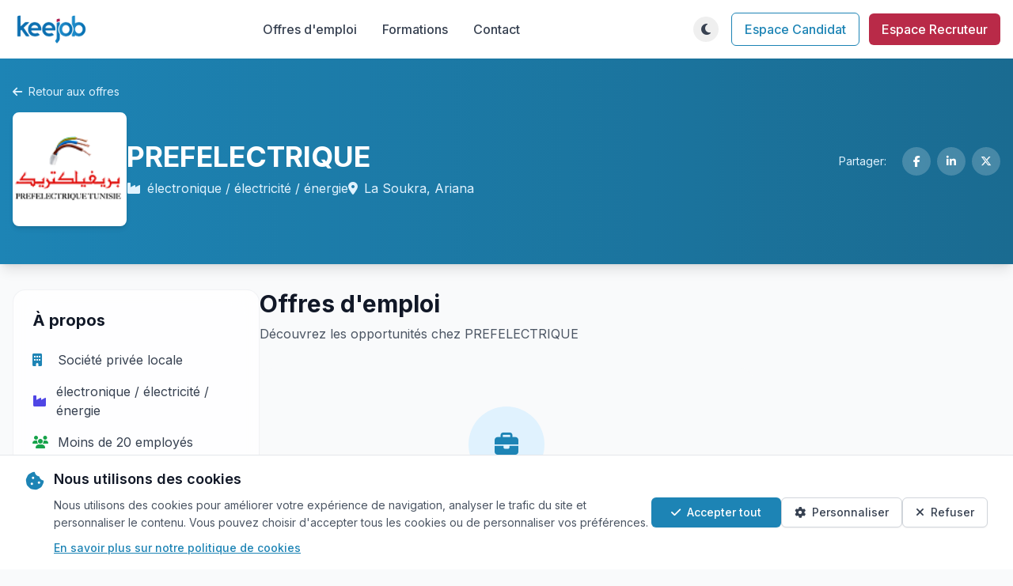

--- FILE ---
content_type: text/html; charset=utf-8
request_url: https://www.keejob.com/offres-emploi/companies/16979/prefelectrique/
body_size: 9833
content:






<!DOCTYPE html>
<html lang="fr" class="h-full">
  <head>
    <meta charset="UTF-8">
    <meta name="viewport" content="width=device-width, initial-scale=1.0">
    
    <meta property="og:title" content="PREFELECTRIQUE - Keejob" />
    <meta property="og:site_name" content="Keejob" />
    <meta property="og:url"
          content="https://www.keejob.com/offres-emploi/companies/16979/prefelectrique/" />
    
    <meta property="fb:app_id" content="356195127826052" />
    
        <meta property="og:image"
              content="https://www.keejob.com/media/recruiter/recruiter_16979/logo-16979-20221026-161644.png" />
    
    <meta name="author" content="PREFELECTRIQUE" />
    
    <meta name="keywords"
          content="tunisie, offre, emploi, stage, recruter, candidat, PREFELECTRIQUE" />

    <title>
      
    PREFELECTRIQUE | Keejob

    </title>
    <!-- Tailwind CSS -->
    

<link rel="preload" href="/static/css/dist/styles.css?v=1.0.10" as="style">

    

<link rel="stylesheet" type="text/css" href="/static/css/dist/styles.css?v=1.0.10">

    <!-- Font Awesome -->
    <link rel="stylesheet"
          href="https://cdnjs.cloudflare.com/ajax/libs/font-awesome/6.5.1/css/all.min.css"
          integrity="sha512-DTOQO9RWCH3ppGqcWaEA1BIZOC6xxalwEsw9c2QQeAIftl+Vegovlnee1c9QX4TctnWMn13TZye+giMm8e2LwA=="
          crossorigin="anonymous"
          referrerpolicy="no-referrer" />
    <!-- Google Fonts -->
    <link rel="preconnect" href="https://fonts.googleapis.com">
    <link rel="preconnect" href="https://fonts.gstatic.com" crossorigin>
    <link href="https://fonts.googleapis.com/css2?family=Inter:wght@300;400;500;600;700&display=swap"
          rel="stylesheet">
    <style>
        body {
            font-family: 'Inter', sans-serif;
        }
        /* Alpine.js x-cloak directive to prevent flash of unstyled content */
        [x-cloak] { display: none !important; }

        /* Reserve space for Alpine.js components to prevent layout shift */
        [x-data*="themeToggle"][x-cloak] {
            display: block !important;
            width: 2rem; /* w-8 */
            height: 2rem; /* h-8 */
            opacity: 0;
        }

        [x-data*="userDropdown"][x-cloak] {
            display: flex !important;
            align-items: center;
            opacity: 0;
            min-width: 6rem; /* Reserve space for user menu */
        }
    </style>
    <!-- Theme Detection Script - Must be in head to prevent FOUC -->
    <script>
        (function() {
            // Check for saved theme preference or default to system preference
            const savedTheme = localStorage.getItem('theme');
            const systemPrefersDark = window.matchMedia('(prefers-color-scheme: dark)').matches;

            if (savedTheme === 'dark' || (!savedTheme && systemPrefersDark)) {
                document.documentElement.classList.add('dark');
            } else {
                document.documentElement.classList.remove('dark');
            }
        })();
    </script>
    <!-- Google tag (gtag.js) -->
<script async src="https://www.googletagmanager.com/gtag/js?id=G-X7BLFCRVH6"></script>
<script>
  window.dataLayer = window.dataLayer || [];
  function gtag(){dataLayer.push(arguments);}
  gtag('js', new Date());

  
    gtag('config', 'G-X7BLFCRVH6');
  
</script>


    <script src="/static/django_htmx/htmx.min.js" defer></script>
    
    <style>
        .glassmorphism {
            backdrop-filter: blur(16px) saturate(180%);
            background-color: rgba(255, 255, 255, 0.8);
            border: 1px solid rgba(209, 213, 219, 0.3);
        }
        .dark .glassmorphism {
            background-color: rgba(31, 41, 55, 0.8);
            border: 1px solid rgba(75, 85, 99, 0.3);
        }
    </style>

  </head>
  <body class="h-full bg-gray-50 dark:bg-darkbg dark:text-gray-200 flex flex-col transition-colors duration-200"
        hx-headers='{"x-csrftoken": "pOoMY1dpWtfLclcIgksgznTsNBhaibOSThfxRWOsrVjAEXgELl8xpXyo5Kp9klIK"}'>
    <!-- Top Navigation Bar -->
    




<header>
    <!-- Main Navigation -->
    <nav class="bg-white dark:bg-darksurface shadow-md">
        <div class="container mx-auto px-4">
            <div class="flex justify-between items-center py-4">
                <!-- Logo -->
                <div class="flex-shrink-0">
                    <a href="/" class="flex items-center">
                        <img src="/static/v3/img/logo_keejob_light.png"
                             alt="Keejob Logo"
                             class="h-10 block dark:hidden">
                        <img src="/static/v3/img/logo_keejob_dark.png"
                             alt="Keejob Logo"
                             loading="lazy"
                             class="h-10 hidden dark:block">
                    </a>
                </div>
                <!-- Desktop Navigation -->
                <div class="hidden md:flex items-center space-x-8">
                    <a href="/offres-emploi/"
                       class="text-gray-700 dark:text-gray-200 hover:text-blue-600 dark:hover:text-blue-400 font-medium">Offres d'emploi</a>
                    <a href="/offres-emploi/formations/advanced/"
                       class="text-gray-700 dark:text-gray-200 hover:text-blue-600 dark:hover:text-blue-400 font-medium">Formations</a>
                    <a href="/contact/"
                       class="text-gray-700 dark:text-gray-200 hover:text-blue-600 dark:hover:text-blue-400 font-medium">Contact</a>
                </div>
                <!-- Right Side Actions -->
                <div class="flex items-center space-x-4">
                    <!-- Desktop Theme Toggle -->
                    <div class="hidden md:block relative" x-data="themeToggle" x-cloak>
                        <!-- Theme Toggle Button -->
                        <button @click="toggleTheme()"
                                @mouseenter="!showFirstTimeHint && (showTooltip = true)"
                                @mouseleave="showTooltip = false"
                                class="relative w-8 h-8 flex items-center justify-center hover:bg-gray-100 dark:hover:bg-gray-700 rounded-full transition-all duration-200 ease-in-out focus:outline-none focus:ring-2 focus:ring-blue-500 focus:ring-opacity-50"
                                aria-label="Toggle theme">
                                                        <!-- Moon Icon (Light Mode) -->
                            <i x-show="!isDark"
                               x-transition:enter="transition-all duration-200 ease-out"
                               x-transition:enter-start="opacity-0 scale-90"
                               x-transition:enter-end="opacity-100 scale-100"
                               x-transition:leave="transition-all duration-200 ease-in"
                               x-transition:leave-start="opacity-100 scale-100"
                               x-transition:leave-end="opacity-0 scale-90"
                               class="fas fa-moon text-gray-700 dark:text-gray-200 hover:text-blue-600 absolute"></i>

                            <!-- Sun Icon (Dark Mode) -->
                            <i x-show="isDark"
                               x-transition:enter="transition-all duration-200 ease-out"
                               x-transition:enter-start="opacity-0 scale-90"
                               x-transition:enter-end="opacity-100 scale-100"
                               x-transition:leave="transition-all duration-200 ease-in"
                               x-transition:leave-start="opacity-100 scale-100"
                               x-transition:leave-end="opacity-0 scale-90"
                               class="fas fa-sun text-gray-700 dark:text-gray-200 hover:text-blue-600 absolute"></i>
                        </button>
                        <!-- Desktop Tooltip -->
                        <div x-show="showTooltip && !showFirstTimeHint"
                             x-transition:enter="transition ease-out duration-200"
                             x-transition:enter-start="opacity-0 translate-y-1"
                             x-transition:enter-end="opacity-100 translate-y-0"
                             x-transition:leave="transition ease-in duration-150"
                             x-transition:leave-start="opacity-100 translate-y-0"
                             x-transition:leave-end="opacity-0 translate-y-1"
                             class="absolute top-full left-1/2 transform -translate-x-1/2 mt-2 px-3 py-1 text-xs font-medium text-white bg-gray-900 dark:bg-gray-700 rounded-md shadow-lg whitespace-nowrap z-50">
                            <span x-text="tooltipText"></span>
                            <div class="absolute bottom-full left-1/2 transform -translate-x-1/2 w-0 h-0 border-l-4 border-r-4 border-b-4 border-l-transparent border-r-transparent border-b-gray-900 dark:border-b-gray-700">
                            </div>
                        </div>
                        <!-- Desktop First-time Hint -->
                        <div x-show="showFirstTimeHint"
                             x-transition:enter="transition ease-out duration-300"
                             x-transition:enter-start="opacity-0 translate-y-2 scale-95"
                             x-transition:enter-end="opacity-100 translate-y-0 scale-100"
                             x-transition:leave="transition ease-in duration-200"
                             x-transition:leave-start="opacity-100 translate-y-0 scale-100"
                             x-transition:leave-end="opacity-0 translate-y-2 scale-95"
                             class="absolute top-full left-1/2 transform -translate-x-1/2 mt-4 bg-blue-600 text-white text-sm rounded-lg shadow-lg p-3 max-w-xs z-50">
                            <div class="flex items-center justify-between">
                                <span class="flex-1 pr-2" x-text="hintText"></span>
                                <button @click="dismissHint()"
                                        class="flex-shrink-0 text-blue-200 hover:text-white transition-colors duration-150 font-bold text-lg leading-none">
                                    ×
                                </button>
                            </div>
                            <div class="absolute bottom-full left-1/2 transform -translate-x-1/2 w-0 h-0 border-l-4 border-r-4 border-b-4 border-l-transparent border-r-transparent border-b-blue-600">
                            </div>
                        </div>
                    </div>
                    <!-- User Authentication Section -->
                    
                        <!-- Guest User Links -->
                        <div class="hidden md:flex items-center space-x-3">
                            <a href="/jobseeker/account/login/?next=/offres-emploi/companies/16979/prefelectrique/"
                               class="px-4 py-2 text-blue-600 dark:text-blue-400 border border-blue-600 dark:border-blue-400 rounded-md hover:bg-blue-50 dark:hover:bg-blue-900/20 font-medium">Espace Candidat</a>
                            <a href="/recruiter/"
                               class="px-4 py-2 bg-red-600 text-white rounded-md hover:bg-red-700 dark:hover:bg-red-500 font-medium">Espace Recruteur</a>
                        </div>
                    
                    <!-- Mobile Controls -->
                    <div class="md:hidden flex items-center space-x-2">
                        <!-- Mobile Theme Toggle -->
                        <div class="relative" x-data="themeToggle" x-cloak>
                            <!-- Mobile Theme Toggle Button -->
                            <button @click="toggleTheme()"
                                    @touchstart="handleTouchStart()"
                                    @touchend="handleTouchEnd()"
                                    @touchcancel="handleTouchEnd()"
                                    class="relative w-8 h-8 flex items-center justify-center hover:bg-gray-100 dark:hover:bg-gray-700 rounded-full transition-all duration-200 ease-in-out transform active:scale-95 focus:outline-none touch-manipulation"
                                    aria-label="Toggle theme">
                                <!-- Moon Icon (Light Mode) -->
                                <i x-show="!isDark"
                                   x-transition:enter="transition-all duration-200 ease-out"
                                   x-transition:enter-start="opacity-0 scale-90"
                                   x-transition:enter-end="opacity-100 scale-100"
                                   x-transition:leave="transition-all duration-200 ease-in"
                                   x-transition:leave-start="opacity-100 scale-100"
                                   x-transition:leave-end="opacity-0 scale-90"
                                   class="fas fa-moon text-gray-700 dark:text-gray-200 absolute"></i>
                                <!-- Sun Icon (Dark Mode) -->
                                <i x-show="isDark"
                                   x-transition:enter="transition-all duration-200 ease-out"
                                   x-transition:enter-start="opacity-0 scale-90"
                                   x-transition:enter-end="opacity-100 scale-100"
                                   x-transition:leave="transition-all duration-200 ease-in"
                                   x-transition:leave-start="opacity-100 scale-100"
                                   x-transition:leave-end="opacity-0 scale-90"
                                   class="fas fa-sun text-gray-700 dark:text-gray-200 absolute"></i>
                            </button>
                            <!-- Mobile Tooltip -->
                            <div x-show="showTooltip && !showFirstTimeHint"
                                 x-transition:enter="transition ease-out duration-200"
                                 x-transition:enter-start="opacity-0 translate-y-1"
                                 x-transition:enter-end="opacity-100 translate-y-0"
                                 x-transition:leave="transition ease-in duration-150"
                                 x-transition:leave-start="opacity-100 translate-y-0"
                                 x-transition:leave-end="opacity-0 translate-y-1"
                                 class="absolute top-full left-1/2 transform -translate-x-1/2 mt-2 px-3 py-2 text-sm font-medium text-white bg-gray-900 dark:bg-gray-700 rounded-md shadow-lg max-w-xs text-center z-50">
                                <span x-text="tooltipText"></span>
                                <div class="absolute bottom-full left-1/2 transform -translate-x-1/2 w-0 h-0 border-l-4 border-r-4 border-b-4 border-l-transparent border-r-transparent border-b-gray-900 dark:border-b-gray-700">
                                </div>
                            </div>
                            <!-- Mobile First-time Hint -->
                            <div x-show="showFirstTimeHint"
                                 x-transition:enter="transition ease-out duration-300"
                                 x-transition:enter-start="opacity-0 translate-y-2 scale-95"
                                 x-transition:enter-end="opacity-100 translate-y-0 scale-100"
                                 x-transition:leave="transition ease-in duration-200"
                                 x-transition:leave-start="opacity-100 translate-y-0 scale-100"
                                 x-transition:leave-end="opacity-0 translate-y-2 scale-95"
                                 class="absolute top-full right-0 mt-4 bg-blue-600 text-white text-sm rounded-lg shadow-lg p-3 w-48 z-50">
                                <div class="flex items-center justify-between">
                                    <span class="flex-1 pr-2" x-text="hintText"></span>
                                    <button @click="dismissHint()"
                                            class="flex-shrink-0 text-blue-200 hover:text-white transition-colors duration-150 font-bold text-lg leading-none">
                                        ×
                                    </button>
                                </div>
                                <div class="absolute bottom-full right-4 w-0 h-0 border-l-4 border-r-4 border-b-4 border-l-transparent border-r-transparent border-b-blue-600">
                                </div>
                            </div>
                        </div>
                        <!-- Mobile Menu Button -->
                        <button id="mobile-menu-btn"
                                class="text-gray-700 dark:text-gray-200 hover:text-blue-600 dark:hover:text-blue-400 focus:outline-none focus:text-blue-600 dark:focus:text-blue-400 transition-colors duration-200">
                            <i class="fas fa-bars text-xl"></i>
                        </button>
                    </div>
                </div>
            </div>
            <!-- Mobile Menu -->
            <div id="mobile-menu" class="mobile-menu hidden md:hidden">
                <div class="px-4 pt-2 pb-3 space-y-1 bg-white dark:bg-darksurface border-t border-gray-200 dark:border-gray-700">
                    <a href="/offres-emploi/"
                       class="block py-2 text-gray-700 dark:text-gray-200 hover:text-blue-600 dark:hover:text-blue-400 font-medium">Offres d'emploi</a>
                    <a href="/offres-emploi/formations/advanced/"
                       class="block py-2 text-gray-700 dark:text-gray-200 hover:text-blue-600 dark:hover:text-blue-400 font-medium">Formations</a>
                    <a href="/contact/"
                       class="block py-2 text-gray-700 dark:text-gray-200 hover:text-blue-600 dark:hover:text-blue-400 font-medium">Contact</a>
                    
                        <!-- Mobile Guest User Links -->
                        <div class="border-t border-gray-200 dark:border-gray-700 pt-3 mt-3 space-y-2">
                            <a href="/jobseeker/account/login/?next=/offres-emploi/companies/16979/prefelectrique/"
                               class="block px-4 py-2 text-center text-blue-600 dark:text-blue-400 border border-blue-600 dark:border-blue-400 rounded-md hover:bg-blue-50 dark:hover:bg-blue-900/20 font-medium">Espace Candidat</a>
                            <a href="/recruiter/"
                               class="block px-4 py-2 text-center bg-red-600 text-white rounded-md hover:bg-red-700 dark:hover:bg-red-500 font-medium">Espace Recruteur</a>
                        </div>
                    
                </div>
            </div>
        </div>
    </nav>
</header>


    <!-- Main Content -->
    <main class="flex-grow">
      
    <div class="bg-gray-50 dark:bg-gray-900">
        <!-- Company Header -->
        <div class="bg-gradient-to-r from-blue-600 to-blue-700 text-white shadow-lg">
            <div class="container mx-auto px-4 py-8">
                <div class="flex flex-col md:flex-row justify-between items-start md:items-center">
                    <div class="flex-1">
                        <div class="flex items-center mb-4">
                            <a href="/offres-emploi/"
                               class="inline-flex items-center text-sm text-blue-100 hover:text-white transition-colors duration-200">
                                <i class="fas fa-arrow-left mr-2"></i> Retour aux offres
                            </a>
                        </div>
                        <div class="flex items-center gap-6 mb-4">
                            <div class="w-36 h-36 flex-shrink-0">
                                
                                    <img src="/media/recruiter/recruiter_16979/logo-16979-20221026-161644.png"
                                         alt="PREFELECTRIQUE logo"
                                         class="w-full h-full object-contain border-2 border-white rounded-lg bg-white shadow-md">
                                
                            </div>
                            <div class="flex-1">
                                <h1 class="text-3xl md:text-4xl font-bold mb-2">PREFELECTRIQUE</h1>
                                <div class="flex flex-wrap items-center gap-4 text-blue-100">
                                    
                                        <span class="flex items-center">
                                            <i class="fas fa-industry mr-2"></i>
                                            électronique / électricité / énergie
                                        </span>
                                    
                                    <span class="flex items-center">
                                        <i class="fas fa-map-marker-alt mr-2"></i>
                                        La Soukra,
                                        Ariana
                                    </span>
                                </div>
                            </div>
                        </div>
                    </div>
                    <div class="flex items-center mt-4 md:mt-0">
                        <div class="flex items-center space-x-2">
                            <!-- Social Share Buttons with better design -->
                            <span class="text-sm text-blue-100 mr-3">Partager:</span>
                            <a href="https://www.facebook.com/sharer/sharer.php?u=https://www.keejob.com/offres-emploi/companies/16979/prefelectrique/&display=popup"
                               class="w-9 h-9 flex items-center justify-center bg-white/20 backdrop-blur text-white rounded-full hover:bg-white/30 transition-all duration-200"
                               title="Partager sur Facebook"
                               target="_blank"
                               rel="noopener">
                                <i class="fab fa-facebook-f text-sm"></i>
                            </a>
                            <a href="https://www.linkedin.com/shareArticle?mini=false&url=https://www.keejob.com/offres-emploi/companies/16979/prefelectrique/&title=PREFELECTRIQUE&summary=PREFELECTRIQUE&source=Keejob"
                               class="w-9 h-9 flex items-center justify-center bg-white/20 backdrop-blur text-white rounded-full hover:bg-white/30 transition-all duration-200"
                               title="Partager sur LinkedIn"
                               target="_blank"
                               rel="noopener">
                                <i class="fab fa-linkedin-in text-sm"></i>
                            </a>
                            <a href="https://twitter.com/intent/tweet?text=PREFELECTRIQUE https://www.keejob.com/offres-emploi/companies/16979/prefelectrique/ @Keejobcom"
                               class="w-9 h-9 flex items-center justify-center bg-white/20 backdrop-blur text-white rounded-full hover:bg-white/30 transition-all duration-200"
                               title="Partager sur Twitter/X"
                               target="_blank"
                               rel="noopener">
                                <i class="fab fa-x-twitter text-sm"></i>
                            </a>
                        </div>
                    </div>
                </div>
            </div>
        </div>
        <!-- Main Content -->
        <div class="container mx-auto px-4 py-8">
            <div class="flex flex-col lg:flex-row gap-8">
                <!-- Left Sidebar - Company Details -->
                <div class="w-full lg:w-1/4">
                    <div class="glassmorphism rounded-2xl p-6 sticky top-8">
                        <h3 class="text-xl font-bold mb-6 text-gray-900 dark:text-white">À propos</h3>
                        
                        <div class="space-y-4">
                            
                                <div class="flex items-center text-gray-700 dark:text-gray-300">
                                    <i class="fas fa-building text-blue-600 mr-3 w-5"></i>
                                    <span>Société privée locale</span>
                                </div>
                            
                            
                                <div class="flex items-center text-gray-700 dark:text-gray-300">
                                    <i class="fas fa-industry text-indigo-600 mr-3 w-5"></i>
                                    <span>électronique / électricité / énergie</span>
                                </div>
                            
                            
                                <div class="flex items-center text-gray-700 dark:text-gray-300">
                                    <i class="fas fa-users text-green-600 mr-3 w-5"></i>
                                    <span>Moins de 20 employés</span>
                                </div>
                            
                            
                            <div class="flex items-center text-gray-700 dark:text-gray-300">
                                <i class="fas fa-map-marker-alt text-red-600 mr-3 w-5"></i>
                                <span>
                                    La Soukra,
                                    Ariana,
                                    Tunisie
                                </span>
                            </div>
                            
                        </div>
                    </div>
                </div>
                <!-- Main Content Area -->
                <div class="w-full lg:w-1/2">
                    <!-- Job Listings -->
                    <div class="mb-8">
                        <h2 class="text-3xl font-bold text-gray-900 dark:text-white mb-2">Offres d'emploi</h2>
                        <div class="flex items-center justify-between">
                            <p class="text-gray-600 dark:text-gray-400">Découvrez les opportunités chez PREFELECTRIQUE</p>
                            
                                
                            
                        </div>
                    </div>
                    
                        <!-- Empty State -->
                        <div class="bg-gray-50 dark:bg-gray-800/50 rounded-2xl p-12 text-center">
                            <div class="max-w-md mx-auto">
                                <div class="w-24 h-24 bg-blue-100 dark:bg-blue-900/30 rounded-full flex items-center justify-center mx-auto mb-6">
                                    <i class="fas fa-briefcase text-blue-600 dark:text-blue-400 text-3xl"></i>
                                </div>
                                <h3 class="text-xl font-semibold text-gray-900 dark:text-white mb-3">Aucune offre disponible pour le moment</h3>
                                <p class="text-gray-600 dark:text-gray-400 mb-6">
                                    PREFELECTRIQUE n'a pas d'offres d'emploi actives actuellement.
                                    Revenez plus tard pour découvrir de nouvelles opportunités.
                                </p>
                                <div class="flex flex-col sm:flex-row gap-3 justify-center">
                                    <a href="/offres-emploi/"
                                       class="inline-flex items-center px-6 py-3 bg-blue-600 hover:bg-blue-700 text-white font-medium rounded-lg transition-colors duration-200">
                                        <i class="fas fa-search mr-2"></i>
                                        Explorer d'autres offres
                                    </a>
                                </div>
                            </div>
                        </div>
                    
                </div>
                <!-- Right Sidebar for Ads (Desktop only) -->
                <div class="hidden lg:block lg:w-1/4">
                    <div class="sticky top-8">
                        

<div class="w-full" id="banners_right_main">
    <div class="bg-white rounded-lg shadow-md overflow-hidden dark:bg-gray-800">
        <div class="p-4">




<script type="text/javascript">
    function heigthBanner(id, height, width) {
        $(id).css({"height": height, "padding-top": height});
    }
    
    document.addEventListener("DOMContentLoaded", function () {
        var container = document.getElementById('banners_right_main');
        if (container) {
            container.style.display = 'none';
        }
    });
    
</script>
</div>
    </div>
</div>


                    </div>
                </div>
            </div>
            <!-- Mobile Ads (Mobile only) -->
            <div class="block lg:hidden mt-8">
                

<div class="w-full" id="banners_right_main">
    <div class="bg-white rounded-lg shadow-md overflow-hidden dark:bg-gray-800">
        <div class="p-4">




<script type="text/javascript">
    function heigthBanner(id, height, width) {
        $(id).css({"height": height, "padding-top": height});
    }
    
    document.addEventListener("DOMContentLoaded", function () {
        var container = document.getElementById('banners_right_main');
        if (container) {
            container.style.display = 'none';
        }
    });
    
</script>
</div>
    </div>
</div>


            </div>
        </div>
    </div>

    </main>
    <!-- Footer -->
    <footer class="bg-gray-800 text-gray-300">
    <!-- Main Footer Content -->
    <div class="container mx-auto px-4 pt-12 pb-8">
        <div class="grid grid-cols-1 md:grid-cols-2 lg:grid-cols-4 gap-8">
            <div>
                <h3 class="text-white text-lg font-semibold mb-4">À propos de Keejob</h3>
                <p class="mb-4">Site d'annonces et offres d'emploi en Tunisie, Keejob.com est le premier site d'emploi en Tunisie.</p>
                <!-- Contact Information -->
                <div class="mt-4 space-y-2">
                    <a href="mailto:contact@keejob.com"
                       class="flex items-center text-gray-400 hover:text-white transition-colors duration-200">
                        <i class="far fa-envelope mr-2"></i>
                        <span>contact@keejob.com</span>
                    </a>
                    <a href="tel:+21671893350"
                       class="flex items-center text-gray-400 hover:text-white transition-colors duration-200">
                        <i class="fas fa-phone-alt mr-2"></i>
                        <span>(+216) 71 893 350</span>
                    </a>
                </div>
                <!-- Social Links -->
                <div class="flex space-x-3 mt-4">
                    <a href="https://www.facebook.com/keejobtunisie"
                       class="text-gray-400 hover:text-white">
                        <i class="fab fa-facebook-f"></i>
                    </a>
                    <a href="https://www.instagram.com/keejob_officiel"
                       class="text-gray-400 hover:text-white">
                        <i class="fab fa-instagram"></i>
                    </a>
                    <a href="https://www.x.com/keejobcom"
                       class="text-gray-400 hover:text-white">
                        <i class="fab fa-x-twitter"></i>
                    </a>
                    <a href="https://www.linkedin.com/company/keejob"
                       class="text-gray-400 hover:text-white">
                        <i class="fab fa-linkedin-in"></i>
                    </a>
                    <a href="https://www.youtube.com/c/Keejob"
                       class="text-gray-400 hover:text-white">
                        <i class="fab fa-youtube"></i>
                    </a>
                </div>
            </div>
            <div>
                <h3 class="text-white text-lg font-semibold mb-4">Liens rapides</h3>
                <ul class="space-y-2">
                    <li>
                        <a href="/jobseeker/" class="hover:text-white">Accueil</a>
                    </li>
                    <li>
                        <a href="/offres-emploi/"
                           class="hover:text-white">Offres d'emploi</a>
                    </li>
                    <li>
                        <a href="/offres-emploi/recherche/" class="hover:text-white">Recherche avancée</a>
                    </li>
                    <li>
                        <a href="/offres-emploi/formations/advanced/" class="hover:text-white">Formations</a>
                    </li>
                </ul>
            </div>
            <div>
                <h3 class="text-white text-lg font-semibold mb-4">Candidats</h3>
                <ul class="space-y-2">
                    <li>
                        <a href="/jobseeker/account/login/" class="hover:text-white">Se connecter</a>
                    </li>
                    <li>
                        <a href="/jobseeker/account/signup/" class="hover:text-white">S'inscrire</a>
                    </li>
                    <li>
                        <a href="/blog/categories/conseils/"
                           class="hover:text-white">Conseils carrière</a>
                    </li>
                    <li>
                        <a href="/faq/candidats/" class="hover:text-white">Besoin d'aide?</a>
                    </li>
                    <li>
                        <a href="/contact/" class="hover:text-white">Nous contacter</a>
                    </li>
                </ul>
            </div>
            <div>
                <h3 class="text-white text-lg font-semibold mb-4">Recruteurs</h3>
                <ul class="space-y-2">
                    <li>
                        <a href="/recruiter/account/sign-in/" class="hover:text-white">Se connecter</a>
                    </li>
                    <li>
                        <a href="/recruiter/jobs/new/" class="hover:text-white">Publier une offre</a>
                    </li>
                    <li>
                        <a href="/recruiter/" class="hover:text-white">Recherche de CV</a>
                    </li>
                    <li>
                        <a href="/recruiter/contact/"
                           class="hover:text-white">Nous contacter</a>
                    </li>
                </ul>
            </div>
        </div>
    </div>
    <!-- Bottom Footer -->
    <div class="border-t border-gray-700 py-6">
        <div class="container mx-auto px-4">
            <div class="flex flex-col md:flex-row justify-between items-start md:items-center">
                <p>© 2026 Keejob.com. Tous droits réservés.</p>
                <div class="mt-4 md:mt-0 flex flex-col md:flex-row space-y-2 md:space-y-0 md:space-x-6 w-full md:w-auto">
                    <a href="/terms-of-use/" class="hover:text-white">Conditions et règlement</a>
                    <a href="/cookies/" class="hover:text-white">Cookies</a>
                    <a href="/about/" class="hover:text-white">Qui sommes-nous?</a>
                    <a href="/sitemap/" class="hover:text-white">Plan du site</a>
                    <button onclick="showCookieSettings()"
                            class="text-gray-300 hover:text-white flex items-center space-x-1 transition-colors dark:hover:text-gray-200"
                            title="Préférences de cookies">Préférences cookies</button>
                </div>
            </div>
        </div>
    </div>
</div>
</footer>


    <!-- Cookie Consent Banner -->
    

<!-- Cookie Consent Banner -->
<div id="cookieConsent"
     class="fixed bottom-0 left-0 right-0 bg-white dark:bg-gray-800 border-t border-gray-200 dark:border-gray-700 shadow-lg z-50 transform translate-y-full transition-transform duration-300 ease-in-out"
     style="display: none">
    <div class="max-w-7xl mx-auto px-4 sm:px-6 lg:px-8 py-4">
        <div class="flex flex-col lg:flex-row lg:items-center lg:justify-between gap-4">
            <!-- Content -->
            <div class="flex-1">
                <div class="flex items-start space-x-3">
                    <div class="flex-shrink-0 pt-1">
                        <i class="fas fa-cookie-bite text-2xl text-blue-600 dark:text-blue-400"></i>
                    </div>
                    <div class="flex-1 min-w-0">
                        <h3 class="text-lg font-semibold text-gray-900 dark:text-white mb-2">Nous utilisons des cookies</h3>
                        <p class="text-sm text-gray-600 dark:text-gray-300 leading-relaxed">
                            Nous utilisons des cookies pour améliorer votre expérience de navigation, analyser le trafic du site et personnaliser le contenu. Vous pouvez choisir d'accepter tous les cookies ou de personnaliser vos préférences.
                        </p>
                        <div class="mt-2">
                            <a href="/cookies/"
                               class="text-blue-600 dark:text-blue-400 hover:text-blue-800 dark:hover:text-blue-300 text-sm font-medium underline">
                                En savoir plus sur notre politique de cookies
                            </a>
                        </div>
                    </div>
                </div>
            </div>
            <!-- Actions -->
            <div class="flex-shrink-0">
                <div class="flex flex-col sm:flex-row gap-3">
                    <!-- Accept Button -->
                    <button id="cookieAccept"
                            class="inline-flex items-center justify-center px-6 py-2 border border-transparent rounded-md shadow-sm text-sm font-medium text-white bg-blue-600 hover:bg-blue-700 focus:outline-none focus:ring-2 focus:ring-offset-2 focus:ring-blue-500 transition-colors">
                        <i class="fas fa-check mr-2"></i>
                        Accepter tout
                    </button>
                    <!-- Settings Button -->
                    <button id="cookieSettings"
                            class="inline-flex items-center justify-center px-4 py-2 border border-gray-300 dark:border-gray-600 rounded-md shadow-sm text-sm font-medium text-gray-700 dark:text-gray-300 bg-white dark:bg-gray-700 hover:bg-gray-50 dark:hover:bg-gray-600 focus:outline-none focus:ring-2 focus:ring-offset-2 focus:ring-blue-500 transition-colors">
                        <i class="fas fa-cog mr-2"></i>
                        Personnaliser
                    </button>
                    <!-- Deny Button -->
                    <button id="cookieDeny"
                            class="inline-flex items-center justify-center px-4 py-2 border border-gray-300 dark:border-gray-600 rounded-md shadow-sm text-sm font-medium text-gray-700 dark:text-gray-300 bg-white dark:bg-gray-700 hover:bg-gray-50 dark:hover:bg-gray-600 focus:outline-none focus:ring-2 focus:ring-offset-2 focus:ring-red-500 transition-colors">
                        <i class="fas fa-times mr-2"></i>
                        Refuser
                    </button>
                </div>
            </div>
        </div>
    </div>
</div>
<!-- Cookie Settings Modal -->
<div id="cookieModal"
     class="fixed inset-0 z-50 overflow-y-auto hidden"
     aria-labelledby="modal-title"
     role="dialog"
     aria-modal="true">
    <div class="flex items-end justify-center min-h-screen pt-4 px-4 pb-20 text-center sm:block sm:p-0">
        <!-- Background overlay -->
        <div class="fixed inset-0 bg-gray-500 bg-opacity-75 transition-opacity"
             aria-hidden="true"></div>
        <!-- Modal panel -->
        <div class="inline-block align-bottom bg-white dark:bg-gray-800 rounded-lg px-4 pt-5 pb-4 text-left overflow-hidden shadow-xl transform transition-all sm:my-8 sm:align-middle sm:max-w-lg sm:w-full sm:p-6">
            <div>
                <div class="mx-auto flex items-center justify-center h-12 w-12 rounded-full bg-blue-100 dark:bg-blue-900">
                    <i class="fas fa-cookie-bite text-blue-600 dark:text-blue-400 text-xl"></i>
                </div>
                <div class="mt-3 text-center sm:mt-5">
                    <h3 class="text-lg leading-6 font-medium text-gray-900 dark:text-white"
                        id="modal-title">Paramètres des cookies</h3>
                    <div class="mt-4 text-left">
                        <p class="text-sm text-gray-500 dark:text-gray-400 mb-4">
                            Choisissez les types de cookies que vous souhaitez autoriser :
                        </p>
                        <!-- Essential Cookies -->
                        <div class="mb-4 p-4 border border-gray-200 dark:border-gray-600 rounded-lg">
                            <div class="flex items-center justify-between mb-2">
                                <label class="flex items-center">
                                    <input type="checkbox"
                                           id="essentialCookies"
                                           checked
                                           disabled
                                           class="rounded border-gray-300 text-blue-600 shadow-sm focus:border-blue-300 focus:ring focus:ring-blue-200 focus:ring-opacity-50">
                                    <span class="ml-2 text-sm font-medium text-gray-900 dark:text-white">Cookies essentiels</span>
                                </label>
                                <span class="text-xs text-green-600 dark:text-green-400 font-medium">Requis</span>
                            </div>
                            <p class="text-xs text-gray-500 dark:text-gray-400">
                                Ces cookies sont nécessaires au fonctionnement du site et ne peuvent pas être désactivés.
                            </p>
                        </div>
                        <!-- Analytics Cookies -->
                        <div class="mb-4 p-4 border border-gray-200 dark:border-gray-600 rounded-lg">
                            <div class="flex items-center justify-between mb-2">
                                <label class="flex items-center">
                                    <input type="checkbox"
                                           id="analyticsCookies"
                                           class="rounded border-gray-300 text-blue-600 shadow-sm focus:border-blue-300 focus:ring focus:ring-blue-200 focus:ring-opacity-50">
                                    <span class="ml-2 text-sm font-medium text-gray-900 dark:text-white">Cookies d'analyse</span>
                                </label>
                            </div>
                            <p class="text-xs text-gray-500 dark:text-gray-400">
                                Ces cookies nous aident à comprendre comment vous utilisez notre site pour l'améliorer.
                            </p>
                        </div>
                        <!-- Marketing Cookies -->
                        <div class="mb-4 p-4 border border-gray-200 dark:border-gray-600 rounded-lg">
                            <div class="flex items-center justify-between mb-2">
                                <label class="flex items-center">
                                    <input type="checkbox"
                                           id="marketingCookies"
                                           class="rounded border-gray-300 text-blue-600 shadow-sm focus:border-blue-300 focus:ring focus:ring-blue-200 focus:ring-opacity-50">
                                    <span class="ml-2 text-sm font-medium text-gray-900 dark:text-white">Cookies marketing</span>
                                </label>
                            </div>
                            <p class="text-xs text-gray-500 dark:text-gray-400">
                                Ces cookies sont utilisés pour vous proposer des publicités pertinentes.
                            </p>
                        </div>
                    </div>
                </div>
            </div>
            <div class="mt-5 sm:mt-6 sm:grid sm:grid-cols-2 sm:gap-3 sm:grid-flow-row-dense">
                <button id="saveSettings"
                        type="button"
                        class="w-full inline-flex justify-center rounded-md border border-transparent shadow-sm px-4 py-2 bg-blue-600 text-base font-medium text-white hover:bg-blue-700 focus:outline-none focus:ring-2 focus:ring-offset-2 focus:ring-blue-500 sm:col-start-2 sm:text-sm transition-colors">
                    Enregistrer les préférences
                </button>
                <button id="cancelSettings"
                        type="button"
                        class="mt-3 w-full inline-flex justify-center rounded-md border border-gray-300 dark:border-gray-600 shadow-sm px-4 py-2 bg-white dark:bg-gray-700 text-base font-medium text-gray-700 dark:text-gray-300 hover:bg-gray-50 dark:hover:bg-gray-600 focus:outline-none focus:ring-2 focus:ring-offset-2 focus:ring-blue-500 sm:mt-0 sm:col-start-1 sm:text-sm transition-colors">
                    Annuler
                </button>
            </div>
        </div>
    </div>
</div>


    <!-- JavaScript -->
    <script src="https://code.jquery.com/jquery-3.6.0.min.js"></script>
    <!-- Alpine.js -->
    <script src="https://cdn.jsdelivr.net/npm/alpinejs@3.x.x/dist/cdn.min.js"
            defer></script>
    <script src="https://cdn.jsdelivr.net/npm/sweetalert2@11"></script>
    <script src="/static/v3/js/main.js?v=1.0.0"></script>
    <script src="/static/v3/js/cookie-manager.js"></script>
    <script type="text/javascript">
        document.addEventListener('DOMContentLoaded', function () {
            const Toast = Swal.mixin({
                toast: true,
                position: "top-end",
                showConfirmButton: false,
                timer: 8000,
                timerProgressBar: true,
                didOpen: (toast) => {
                  toast.onmouseenter = Swal.stopTimer;
                  toast.onmouseleave = Swal.resumeTimer;
                }
              });
            
        });

        document.addEventListener("htmx:confirm", function(e) {
            // The event is triggered on every trigger for a request, so we need to check if the element
            // that triggered the request has a hx-confirm attribute, if not we can return early and let
            // the default behavior happen
            if (!e.detail.elt.hasAttribute('hx-confirm')) return

            // This will prevent the request from being issued to later manually issue it
            e.preventDefault()

            Swal.fire({
              title: "Confirmation",
              text: e.detail.question,
              theme: document.documentElement.classList.contains('dark') ? 'dark' : 'light',
              showConfirmButton: true,
              showCancelButton: true,
              confirmButtonText: "Oui",
              cancelButtonText: "Non",
            }).then(function(result) {
              if (result.isConfirmed) {
                // If the user confirms, we manually issue the request
                e.detail.issueRequest(true); // true to skip the built-in window.confirm()
              }
            })
          })
    </script>
    
    
  </body>
</html>
